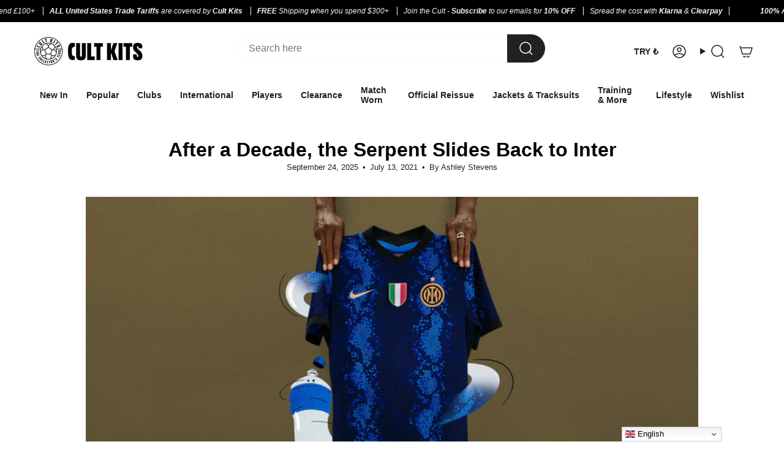

--- FILE ---
content_type: text/javascript
request_url: https://www.cultkits.com/cdn/shop/t/47/assets/share.js?v=102247825111457713291758722428
body_size: -319
content:
!function(){"use strict";const t="data-section-type",e="[data-share-button]",s="[data-share-message]",a="is-visible";class i extends HTMLElement{constructor(){super(),this.container=this.closest(`[${t}]`),this.shareButton=this.querySelector(e),this.shareMessage=this.querySelector(s),this.urlToShare=this.shareButton.dataset.shareUrl?this.shareButton.dataset.shareUrl:document.location.href,this.init(),this.updateShareLink()}init(){navigator.share?this.shareButton.addEventListener("click",(()=>{navigator.share({url:this.urlToShare,title:document.title})})):this.shareButton.addEventListener("click",this.copyToClipboard.bind(this))}updateShareLink(){"product"==this.container.getAttribute(t)&&this.container.addEventListener("theme:variant:change",(t=>{t.detail.variant&&(this.urlToShare=`${this.urlToShare.split("?")[0]}?variant=${t.detail.variant.id}`)}))}copyToClipboard(){navigator.clipboard.writeText(this.urlToShare).then((()=>{this.shareMessage.classList.add(a);const t=()=>{this.shareMessage.classList.remove(a),this.shareMessage.removeEventListener("animationend",t)};this.shareMessage.addEventListener("animationend",t)}))}}customElements.get("share-button")||customElements.define("share-button",i)}()